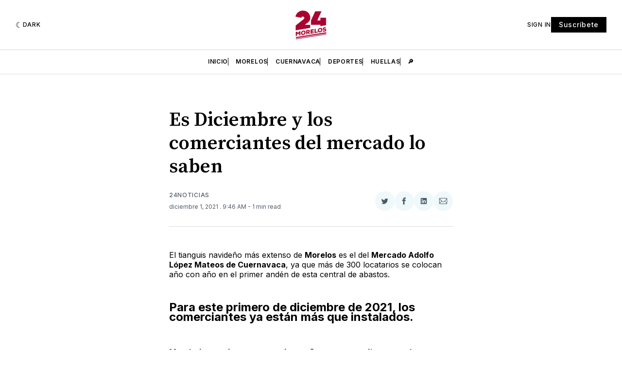

--- FILE ---
content_type: text/html; charset=utf-8
request_url: https://www.google.com/recaptcha/api2/aframe
body_size: 266
content:
<!DOCTYPE HTML><html><head><meta http-equiv="content-type" content="text/html; charset=UTF-8"></head><body><script nonce="D9eWl5rwqsmqTk37th5V9A">/** Anti-fraud and anti-abuse applications only. See google.com/recaptcha */ try{var clients={'sodar':'https://pagead2.googlesyndication.com/pagead/sodar?'};window.addEventListener("message",function(a){try{if(a.source===window.parent){var b=JSON.parse(a.data);var c=clients[b['id']];if(c){var d=document.createElement('img');d.src=c+b['params']+'&rc='+(localStorage.getItem("rc::a")?sessionStorage.getItem("rc::b"):"");window.document.body.appendChild(d);sessionStorage.setItem("rc::e",parseInt(sessionStorage.getItem("rc::e")||0)+1);localStorage.setItem("rc::h",'1766818276124');}}}catch(b){}});window.parent.postMessage("_grecaptcha_ready", "*");}catch(b){}</script></body></html>